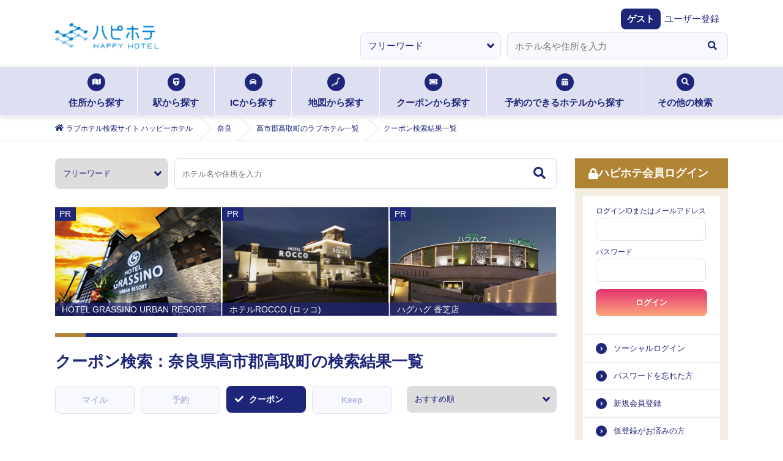

--- FILE ---
content_type: text/css
request_url: https://static.happyhotel.jp/_next/static/css/09cbc8a24e68e4cf.css
body_size: 1225
content:
.LoadingSpinnerContent_wraper__ZSDn0{padding:30px 0}.LoadingSpinnerContent_loader__QAA7_{position:relative;display:block;width:37px;height:50px;margin:0 auto;color:official;transform:translateZ(0)}.LoadingSpinnerContent_loader__QAA7_ div{transform-origin:20px 20px;animation:LoadingSpinnerContent_loader__QAA7_ 1.2s linear infinite}.LoadingSpinnerContent_loader__QAA7_ div:after{position:absolute;top:3px;left:17px;display:block;width:4px;height:10px;background:#3492eb;border-radius:20%;content:" "}.LoadingSpinnerContent_loader__QAA7_ div:first-child{transform:rotate(0deg);animation-delay:-1.1s}.LoadingSpinnerContent_loader__QAA7_ div:nth-child(2){transform:rotate(30deg);animation-delay:-1s}.LoadingSpinnerContent_loader__QAA7_ div:nth-child(3){transform:rotate(60deg);animation-delay:-.9s}.LoadingSpinnerContent_loader__QAA7_ div:nth-child(4){transform:rotate(90deg);animation-delay:-.8s}.LoadingSpinnerContent_loader__QAA7_ div:nth-child(5){transform:rotate(120deg);animation-delay:-.7s}.LoadingSpinnerContent_loader__QAA7_ div:nth-child(6){transform:rotate(150deg);animation-delay:-.6s}.LoadingSpinnerContent_loader__QAA7_ div:nth-child(7){transform:rotate(180deg);animation-delay:-.5s}.LoadingSpinnerContent_loader__QAA7_ div:nth-child(8){transform:rotate(210deg);animation-delay:-.4s}.LoadingSpinnerContent_loader__QAA7_ div:nth-child(9){transform:rotate(240deg);animation-delay:-.3s}.LoadingSpinnerContent_loader__QAA7_ div:nth-child(10){transform:rotate(270deg);animation-delay:-.2s}.LoadingSpinnerContent_loader__QAA7_ div:nth-child(11){transform:rotate(300deg);animation-delay:-.1s}.LoadingSpinnerContent_loader__QAA7_ div:nth-child(12){transform:rotate(330deg);animation-delay:0s}@keyframes LoadingSpinnerContent_loader__QAA7_{0%{opacity:1}to{opacity:0}}.LoadingSpinnerContent_description__VT2Nw{color:#aaa;font-size:16px;text-align:center}

--- FILE ---
content_type: text/css; charset=UTF-8
request_url: https://happyhotel.jp/assets/css/next/pc/search.css
body_size: 2879
content:
.pc_search_style_wrap .areaSearch_return {
	display: none;
}
.pc_search_style_wrap .areaSearch.inbox {
	margin-bottom: 0;
}
.pc_search_style_wrap .areaSearch.inbox .tit {
	margin-bottom: 24px;
}
.pc_search_style_wrap .areaSearch_detail.inbox .stit {
	border-top: none;
	border-left: 10px solid #1e2679;
	font-size: 2rem;
	line-height: 50px;
	margin-bottom: 30px;
	padding-left: 28px;
	position: relative;
}
.pc_search_style_wrap .areaSearch_detail.inbox .stit::before {
	content: "";
	background-color: #dedff0;
	height: 1px;
	position: absolute;
	top: -16px;
	left: -10px;
	width: calc(100% + 10px);
}
.pc_search_style_wrap .areaSearch_detail.inbox .stit.chk::before {
	content: none;
}
.pc_search_style_wrap .areaSearch_detail.inbox .stit::after {
	content: "";
	background-color: #af9732;
	height: 25px;
	position: absolute;
	top: 0;
	left: -10px;
	width: 10px;
}
.pc_search_style_wrap .areaSearch_list {
	margin: 0 -6px;
	overflow: hidden;
}
.pc_search_style_wrap .areaSearch_list > li {
	box-sizing: border-box;
	float: left;
	padding: 6px;
	width: 25%;
}
.pc_search_style_wrap .areaSearch_list > li a {
	background-color: #f8f9ff;
	border: 1px solid #dedff0;
	border-radius: 4px;
	display: block;
	line-height: 40px;
	position: absolute;
	top: 0;
	left: 0;
}
.pc_search_style_wrap .areaSearch_list.__detail > li, .pc_search_style_wrap .areaSearch_list.__ic > li, .pc_search_style_wrap .areaSearch_list.__detail.__popular > li {
	width: 50%;
}
.pc_search_style_wrap .areaSearch_list.__ic > li a {
	text-align-last: left;
	padding-left: 40px;
}
.pc_search_style_wrap .areaSearch_list.__ic.__chain > li a {
	padding-left: 13px;
}
.pc_search_style_wrap .areaSearch_list.__detail > li label {
	background-color: #f8f9ff;
	border: 1px solid #dedff0;
	border-radius: 8px;
	box-sizing: border-box;
	display: block;
	line-height: 40px;
	text-align: center;
	width: 100%;
}
.pc_search_style_wrap .areaSearch_list.__detail > li.strong label {
	background: linear-gradient(to bottom, #e1346f, #ffa57e);
	color: #fff;
}
.pc_search_style_wrap .areaSearch_list.__detail > li label::before {
	height: 20px;
	left: 18px;
	width: 20px;
}
.pc_search_style_wrap .areaSearch_list.__detail > li label::after {
	top: calc(50% - 4px);
	left: 22px;
}
.pc_search_style_wrap .areaSearch_list.__address > li a {
	background-image: url(../../../images/icon01.png);
	background-repeat: no-repeat;
	background-position: 13px center;
	background-size: 18px;
	padding-left: 40px;
	position: relative;
}
.pc_search_style_wrap .areaSearch_prlist {
	font-size: 1.4rem;
	margin: 0 -1px 25px;
	overflow: hidden;
	display: flex;
	flex-wrap: wrap;
}
.pc_search_style_wrap .areaSearch_prlist > li {
	width: 33.3333%;
	box-sizing: border-box;
	border-right: 1px solid #fff;
	border-bottom: 1px solid #fff;
}
.pc_search_style_wrap .areaSearch_prlist > li a {
	box-sizing: border-box;
	color: #fff;
	display: block;
	float: left;
	min-height: 128px;
	max-height: 178px;
	margin-bottom: 2px;
	padding: 0 1px;
	position: relative;
	width: 100%;
	overflow: hidden;
}
.pc_search_style_wrap .areaSearch_prlist > li a::after {
	background: linear-gradient(to bottom, rgba(0, 0, 0, 0), rgba(0, 0, 0, 0.1));
	content: '';
	height: 100%;
	position: absolute;
	top: 0;
	left: 0;
	width: 100%;
	z-index: 1;
}
.pc_search_style_wrap .areaSearch_prlist > li a img {
	width: 100%;
}
.pc_search_style_wrap .areaSearch_prlist > li .icon {
	background-color: #1e2779;
	display: inline-block;
	position: absolute;
	top: 0;
	left: 0;
	text-align: center;
	width: 2.5em;
	z-index: 2;
}
.pc_search_style_wrap .areaSearch_prlist > li .keep {
	background-color: #af8432;
	display: inline-block;
	position: absolute;
	top: 0;
	right: 0;
	text-align: center;
	width: 3em;
	z-index: 2;
}
.pc_search_style_wrap .areaSearch_prlist > li .txt {
	margin: auto;
	position: absolute;
	right: 0;
	bottom: 0;
	left: 0;
	z-index: 2;
	padding: 0 12px;
	background: rgba(30, 38, 121, 0.7);
}
.pc_search_style_wrap .areaSearch_detail {
	position: relative;
}
.pc_search_style_wrap .areaSearch_detail h4 {
	font-size: 1.8rem;
	font-weight: bold;
	margin: 40px 0 16px;
}
.pc_search_style_wrap .areaSearch_detail h4 span {
	background: #1e2679;
	display: inline-block;
	height: 16px;
	margin-right: 8px;
	position: relative;
	width: 16px;
}
.pc_search_style_wrap .areaSearch_detail h4 span::before, .pc_search_style_wrap .areaSearch_detail h4 span::after {
	background-color: #af8432;
	content: '';
	position: absolute;
	height: 8px;
	width: 8px;
}
.pc_search_style_wrap .areaSearch_detail h4 span::before {
	top: 0;
	left: 0;
}
.pc_search_style_wrap .areaSearch_detail h4 span::after {
	right: 0;
	bottom: 0;
}
.pc_search_style_wrap .areaSearch_detail_select {
	position: absolute;
	top: 18px;
	right: 0;
}
.pc_search_style_wrap .areaSearch_detail_select dl {
	overflow: hidden;
}
.pc_search_style_wrap .areaSearch_detail_select dt, .pc_search_style_wrap .areaSearch_detail_select dd {
	float: left;
}
.pc_search_style_wrap .areaSearch_detail_select dt {
	line-height: 44px;
	margin-right: 15px;
}
.pc_search_style_wrap .areaSearch_detail_select dd select {
	width: 245px;
}
.pc_search_style_wrap .areaSearch_list .chk {
	position: relative;
}
.pc_search_style_wrap .areaSearch_list.__detail {
	font-weight: bold;
	margin-bottom: 28px;
}
.pc_search_style_wrap .areaSearch_list .chk a {
	margin: 0 7px;
	padding-left: 40px;
	text-align-last: left;
	width: calc(100% - 82px);
}
.pc_search_style_wrap .areaSearch_list .chk a::before {
	background-color: #fff;
	border: 1px solid #dedff0;
	border-radius: 4px;
	box-sizing: border-box;
	content: "";
	display: block;
	height: 20px;
	margin: auto;
	position: absolute;
	top: 0;
	bottom: 0;
	left: 15px;
	width: 20px;
}
.pc_search_style_wrap .areaSearch_list.__chain .chk a::before {
	content: none;
}
.pc_search_style_wrap .areaSearch_list .chk a::after {
	content: "";
	display: block;
	transform: rotate(45deg);
	border: 1px solid #1e2679;
	border-top: 0;
	border-left: 0;
	width: 4px;
	height: 10px;
	position: absolute;
	top: 12px;
	left: 23px;
	opacity: 0;
}
.pc_search_style_wrap .areaSearch_list .chk input[type="checkbox"] {
	height: 40px;
	position: absolute;
	top: 0;
	left: 0;
	width: 40px;
	z-index: 99;
}
.pc_search_style_wrap .areaSearch_list .chk input[type="checkbox"]:checked + a::after {
	opacity: 1;
}
.pc_search_style_wrap .areaSearch_list.__city {
	margin: 0 -7px;
}
.pc_search_style_wrap .areaSearch_list.__city > li {
	box-sizing: border-box;
	height: 55px;
	line-height: 40px;
	padding: 0 7px 15px;
	width: 50%;
}
.pc_search_style_wrap .areaSearch_list.__city.__ic > li {
	width: 50%;
}
.pc_search_style_wrap .areaSearch_list.__city label {
	background-color: #f8f9ff;
	border: 1px solid #dedff0;
	border-radius: 8px;
	cursor: pointer;
	display: block;
	line-height: 38px;
	margin-left: 14px;
	padding-left: 45px;
	position: absolute;
	top: 0;
	left: 0;
	width: calc(100% - 59px);
}
.pc_search_style_wrap .areaSearch_list.__city.__c label {
	line-height: 40px;
	margin: 0 7px;
	padding-left: 40px;
	text-align-last: left;
	width: calc(100% - 54px);
}
.pc_search_style_wrap .areaSearch_list.__city.__c h3 {
	height: 50px;
	margin-left: 7px;
}
.pc_search_style_wrap .areaSearch_list.__city.__c h3 label {
	background: none;
	border: none;
	line-height: 50px;
	margin: 0;
}
.pc_search_style_wrap .areaSearch_list.__city.__c label::before {
	background-color: #fff;
	border: 1px solid #dedff0;
	border-radius: 4px;
	box-sizing: border-box;
	content: "";
	display: block;
	height: 20px;
	margin: auto;
	position: absolute;
	top: 0;
	bottom: 0;
	left: 15px;
	width: 20px;
}
.pc_search_style_wrap .areaSearch_list.__city.__c label::after {
	content: "";
	display: block;
	transform: rotate(45deg);
	border: 1px solid #1e2679;
	border-top: 0;
	border-left: 0;
	width: 4px;
	height: 10px;
	position: absolute;
	top: 12px;
	left: 23px;
	opacity: 0;
}
.pc_search_style_wrap .areaSearch_list.__city.__c h3 label::after {
	top: 18px;
	left: 23px;
}
.pc_search_style_wrap .areaSearch_list .num {
	font-size: 1.6rem;
	height: 16px;
	margin: auto;
	position: absolute;
	top: 0;
	right: 20px;
}
.pc_search_style_wrap .areaSearch_list .arrow {
	display: none;
}
.pc_search_style_wrap .areaSearch_list_btn {
	background-color: #f8f9ff;
	border: 1px solid #dedff0;
	border-right: none;
	border-left: none;
	justify-content: center;
	height: 0;
	margin: 30px auto;
	opacity: 0;
	overflow: hidden;
	padding: 0;
	transition-duration: .4s;
}
.pc_search_style_wrap .areaSearch_list_btn.show {
	display: flex;
	height: auto;
	opacity: 1;
	padding: 23px 0;
}
.pc_search_style_wrap .areaSearch_list_btn > li {
	float: left;
	margin: 0 8px;
	width: 320px;
}
.pc_search_style_wrap .areaSearch_list_btn > li.clearbtn {
	width: 150px;
}
.pc_search_style_wrap .areaSearch_list_btn.js-single > li {
	width: 33.3333%;
}
.pc_search_style_wrap .areaSearch_list_btn a {
	display: block;
	font-size: 1.5rem;
	font-weight: bold;
	line-height: 50px;
	position: relative;
	text-align: center;
}
.pc_search_style_wrap .areaSearch_list_btn > li.selectbtn a {
	font-size: 1.8rem;
}
.pc_search_style_wrap .areaSearch_list_btn .icon {
	height: 18px;
	margin: auto;
	position: absolute;
	top: 0;
	bottom: 0;
	left: 20px;
}
.pc_search_style_wrap .areaSearch_list_btn > li.city a {
	border-radius: 8px 0 0 8px;
}
.pc_search_style_wrap .areaSearch_list_btn > li.city .icon {
	height: 34px;
	width: 22px;
	left: 53px;
}
.pc_search_style_wrap .areaSearch_list_btn > li.station .icon {
	font-size: 2rem;
	height: 21px;
	left: 85px;
}
.pc_search_style_wrap .areaSearch_list_btn > li.ic a {
	border-radius: 0 8px 8px 0;
}
.pc_search_style_wrap .areaSearch_list_btn > li.ic .icon {
	font-size: 2rem;
	height: 21px;
	left: 85px;
}
.pc_search_style_wrap .stit_outer {
	position: relative;
}
.pc_search_style_wrap .areaSearch_list.__price, .pc_search_style_wrap .areaSearch_list.__review {
	margin-bottom: 40px;
}
.pc_search_style_wrap .areaSearch_list.__price > li, .pc_search_style_wrap .areaSearch_list.__review > li {
	width: 100%;
}
.pc_search_style_wrap .areaSearch_list.__price dl, .pc_search_style_wrap .areaSearch_list.__review dl {
	overflow: hidden;
}
.pc_search_style_wrap .areaSearch_list.__price dt, .pc_search_style_wrap .areaSearch_list.__review dt {
	float: left;
	font-weight: bold;
	line-height: 50px;
	width: 195px;
}
.pc_search_style_wrap .areaSearch_list.__price dd, .pc_search_style_wrap .areaSearch_list.__review dd {
	overflow: hidden;
}
.pc_search_style_wrap .areaSearch_list.__price dd li {
	float: left;
	position: relative;
	right: initial;
}
.pc_search_style_wrap .areaSearch_list.__review dd li {
	float: left;
	position: relative;
	right: initial;
}
.pc_search_style_wrap .areaSearch_list.__review .mini_ttl {
	display: block;
	float: left;
	width: 70px;
	height: 50px;
	line-height: 50px;
	font-weight: bold;
}
.pc_search_style_wrap .areaSearch_list.__price .switchbtn {
	position: relative;
	display: inline-flex;
	font-size: 0;
	margin-right: 20px;
}
.pc_search_style_wrap .areaSearch_list.__price .switchbtn [type=radio] {
	appearance: none;
	pointer-events: none;
	position: absolute;
	visibility: hidden;
}
.pc_search_style_wrap .areaSearch_list.__price .switchbtn [type=radio] + label {
	align-items: center;
	border: 1px solid #dedff0;
	border-radius: 0 8px 8px 0;
	color: #1e2679;
	cursor: pointer;
	display: flex;
	font-size: 1.5rem;
	font-weight: bold;
	height: 50px;
	justify-content: center;
	position: relative;
	transition: color .3s;
	width: 100px;
	z-index: 2;
}
.pc_search_style_wrap .areaSearch_list.__price .switchbtn [type=radio].switchbtn_left + label {
	border-right: none;
	border-radius: 8px 0 0 8px;
}
.pc_search_style_wrap .areaSearch_list.__price .switchbtn [type=radio]:checked + label {
	background: linear-gradient(to bottom, #555b9b, #1e2678);
	color: #fff;
}
.pc_search_style_wrap ​ .areaSearch_list.__price .switchbtn .active {
	background: linear-gradient(to bottom, #555b9b, #1e2678);
	display: block;
	height: 50px;
	position: absolute;
	top: 1px;
	left: 1px;
	transition: left .3s, border-radius .3s;
	width: 100px;
}
.pc_search_style_wrap .areaSearch_list.__price .switchbtn [type=radio].switchbtn_left:checked ~ .active {
	border-radius: 8px 0 0 8px;
	left: 1px;
}
.pc_search_style_wrap .areaSearch_list.__price .switchbtn [type=radio].switchbtn_right:checked ~ .active {
	border-radius: 0 8px 8px 0;
	left: 102px;
}
.pc_search_style_wrap .areaSearch_list.__price select {
	font-weight: bold;
	height: 50px;
	width: 160px;
}
.pc_search_style_wrap .areaSearch_list.__review select {
	font-weight: bold;
	height: 50px;
	width: 160px;
}
.pc_search_style_wrap .areaSearch_list.__price .yen {
	margin: 5px;
}
.pc_search_style_wrap .areaSearch_list.__review .yen {
	margin: 5px;
}
.pc_search_style_wrap .areaSearch_list.__review > li > dl > dd {
	min-height: 50px;
}
.pc_search_style_wrap .areaSearch_list.__review dd li {
	height: 50px;
	margin-bottom: 5px;
	width: 50%;
}
.pc_search_style_wrap .areaSearch.__detail .stit {
	margin: 40px 0 20px;
	position: relative;
	top: 0;
}
.pc_search_style_wrap .areaSearch.__detail .stit::after {
	background-color: #dedff0;
	content: '';
	height: 1px;
	position: absolute;
	top: -16px;
	left: -10px;
	width: calc(100% + 10px);
}
.pc_search_style_wrap .areaSearch_detailsearch {
	background-color: #f8f9ff;
	border: 1px solid #dedff0;
	border-right: none;
	border-left: none;
	font-weight: bold;
	overflow: hidden;
	padding: 14px 25px 14px 18px;
}
.pc_search_style_wrap .areaSearch_detailsearch_hit {
	float: left;
	line-height: 52px;
	width: 150px;
}
.pc_search_style_wrap .areaSearch_detailsearch_hit > span {
	color: #c60000;
	font-weight: bold;
}
.pc_search_style_wrap .areaSearch_detailsearch_area {
	border: 1px solid #dedff0;
	border-radius: 8px;
	float: left;
	margin-right: 15px;
	position: relative;
}
.pc_search_style_wrap .areaSearch_detailsearch_area > p {
	background-color: #fff;
	border-radius: 8px 0 0 8px;
	box-sizing: border-box;
	float: left;
	font-weight: normal;
	height: 48px;
	line-height: 48px;
	padding-left: 20px;
	width: 480px;
}
.pc_search_style_wrap .areaSearch_detailsearch_area > button {
	background: linear-gradient(to bottom, #555b9b, #1e2678);
	border-radius: 0 8px 8px 0;
	color: #fff;
	font-size: 1.5rem;
	font-weight: bold;
	height: 48px;
	position: absolute;
	top: 0;
	right: 0;
	width: 100px;
}
.pc_search_style_wrap .areaSearch_detailsearch_btn {
	overflow: hidden;
}
.pc_search_style_wrap .areaSearch_detailsearch_btn a {
	background: linear-gradient(to bottom, #555b9b, #1e2678);
	border-radius: 8px;
	color: #fff;
	display: block;
	line-height: 50px;
	position: relative;
	text-align: center;
	width: 130px;
}
.pc_search_style_wrap .areaSearch_detailsearch_btn a .icon {
	font-size: 1.6rem;
	height: 16px;
	margin: auto;
	position: absolute;
	top: 0;
	bottom: 0;
	left: 16px;
}
.pc_search_style_wrap .areaSearch_list_btn.js-fixed {
	margin-bottom: 0;
	position: fixed;
	bottom: 0;
	width: 820px;
}
.pc_search_style_wrap .areaSearch_list_btn.__c {
	display: none;
}
.pc_search_style_wrap .areaSearch_detail_topfix {
	box-sizing: border-box;
	height: 80px;
	padding-left: 28px;
}
.pc_search_style_wrap .areaSearch_detail_topfix p.txt {
	line-height: 80px;
}
.pc_search_style_wrap .areaSearch_detail_topfix .btn {
	height: 50px;
}
.pc_search_style_wrap .areaSearch_detail_topfix .btn a {
	border-radius: 8px;
	line-height: 50px;
	width: 180px;
}
.pc_search_style_wrap .areaSearch_detail_topfix .btn .icon {
	height: 15px;
	left: 17px;
}
.pc_search_style_wrap .mapAhead_inner {
	margin: 20px auto 0;
	position: relative;
	width: 1100px;
}
.pc_search_style_wrap .mapAhead_search {
	overflow: hidden;
	position: absolute;
	right: 0;
	bottom: -9px;
}
.pc_search_style_wrap .mapAhead_search li {
	float: left;
}
.pc_search_style_wrap .mapAhead_search input[type="text"] {
	font-size: 1.8rem;
	height: 50px;
	padding: 12px 45px;
	width: 327px;
}
.pc_search_style_wrap .mapAhead_search .input .icon {
	font-size: 2rem;
	position: absolute;
	top: 15px;
	left: 21px;
}
.pc_search_style_wrap .mapAhead_search button {
	background-color: #fff;
	border: 1px solid #dedff0;
	font-size: 2rem;
	border-left: none;
	border-radius: 0 8px 8px 0;
	box-sizing: border-box;
	color: #1e2679;
	display: block;
	padding: 13px 15px;
	position: absolute;
	top: 0;
	right: 0;
	height: 50px;
	width: 51px;
}
.pc_search_style_wrap .pcmap_pr, .pc_search_style_wrap .pcmap_hotellist > li {
	background-image: url(../../../images/map_icon01.png);
	background-repeat: no-repeat;
	background-size: 57px 55px;
}
.pc_search_style_wrap .non-adult {
	background-image: none !important;
}
.pc_search_style_wrap .pcmap_pr {
	background-position: right 30px center;
	box-sizing: border-box;
	border: 1px solid #dedff0;
	display: table;
	margin-bottom: 34px;
	overflow: hidden;
	width: 820px;
}
.pc_search_style_wrap .pcmap_pr_pic {
	display: table-cell;
	float: left;
	padding-right: 20px;
	position: relative;
	width: 224px;
}
.pc_search_style_wrap .pcmap_pr_pic img {
	vertical-align: bottom;
}
.pc_search_style_wrap .pcmap_pr_pic .icon {
	background-color: #1e2779;
	color: #fff;
	display: inline-block;
	font-size: 1.2rem;
	position: absolute;
	top: 0;
	left: 0;
	text-align: center;
	width: 2.5em;
	z-index: 2;
}
.pc_search_style_wrap .pcmap_pr_description {
	display: table-cell;
	overflow: hidden;
	vertical-align: middle;
}
.pc_search_style_wrap .pcmap_pr_name a {
	color: #af8432;
	display: block;
	font-size: 1.8rem;
	font-weight: bold;
	margin-bottom: 24px;
	width: 574px;
}
.pc_search_style_wrap .pcmap_pr_name a span {
	display: block;
	overflow: hidden;
	text-overflow: ellipsis;
	white-space: nowrap;
	width: 470px;
}
.pc_search_style_wrap .pcmap_pr_address {
	font-size: 1.3rem;
}
.pc_search_style_wrap .pcmap_pr_address .distance {
	background-color: #1e2679;
	border-radius: 8px;
	display: inline-block;
	color: #fff;
	line-height: 27px;
	margin-left: 17px;
	text-align: center;
	width: 84px;
}
.pc_search_style_wrap .pcmap_hotellist_distance {
	background-color: #1e2679;
	border-radius: 8px;
	display: inline-block;
	color: #fff;
	line-height: 27px;
	margin-left: 17px;
	text-align: center;
	width: 84px;
	margin: 0;
}
.pc_search_style_wrap .pcmap_hotellist {
	border-top: 1px solid #dedff0;
}
.pc_search_style_wrap .pcmap_hotellist > li {
	background-position: right center;
	border-bottom: 1px solid #dedff0;
	overflow: hidden;
	padding: 20px 0;
}
.pc_search_style_wrap .pcmap_hotellist_pic {
	border-radius: 6px;
	float: left;
	height: 90px;
	margin-right: 22px;
	width: 138px;
}
.pc_search_style_wrap .pcmap_hotellist_pic a:hover {
	opacity: .6;
}
.pc_search_style_wrap .pcmap_hotellist_pic img {
	vertical-align: bottom;
}
.pc_search_style_wrap .pcmap_hotellist_description {
	overflow: hidden;
}
.pc_search_style_wrap .pcmap_hotellist_name a {
	color: #af8432;
	display: inline-block;
	font-size: 2.2rem;
	font-weight: bold;
	line-height: 33px;
}
.pc_search_style_wrap .pcmap_hotellist_name .icon {
	color: #fff;
	display: inline-block;
	border-radius: 8px;
	font-size: 1.8rem;
	line-height: 33px;
	margin-right: 10px;
	text-align: center;
	vertical-align: top;
	width: 33px;
}
.pc_search_style_wrap .pcmap_hotellist_name .icon.__vacant {
	background-color: #0886d2;
}
.pc_search_style_wrap .pcmap_hotellist_name .icon.__keep {
	background-color: #AF8432;
}
.pc_search_style_wrap .pcmap_hotellist_name .icon.__full {
	background-color: #d2070f;
}
.pc_search_style_wrap .pcmap_hotellist_address {
	margin-bottom: 6px;
}
.pc_search_style_wrap .pcmap_hotellist_distance {
	font-size: 1.3rem;
}
.pc_search_style_wrap .pcmap_hotellist_hotelIcon {
	float: right;
	display: flex;
	margin-right: 70px;
}
.pc_search_style_wrap .pcmap_hotellist_hotelIcon > li {
	display: flex;
	height: 2rem;
	margin-right: 10px;
}
.pc_search_style_wrap .pcmap_hotellist_hotelIcon > li .icon {
	font-size: 2rem;
}
.pc_search_style_wrap .pcmap_hotellist_hotelIcon > li .pcmap_hotellist_hotelIcon_txt {
	display: block;
	font-size: 1.6rem;
	font-weight: bold;
	line-height: 2rem;
	margin-left: 5px;
}
.pc_search_style_wrap .pcmap_hotellist_reserve {
	color: #c60000;
}
.pc_search_style_wrap .pcmap_pintype {
	font-size: 1.2rem;
	font-weight: bold;
	margin-bottom: 23px;
	overflow: hidden;
}
.pc_search_style_wrap .pcmap_pintype > li {
	display: table;
	float: left;
	width: 25%;
}
.pc_search_style_wrap .pcmap_pintype > li .icon {
	display: table-cell;
	padding-right: 8px;
	position: relative;
	width: 40px;
}
.pc_search_style_wrap .pcmap_pintype > li .icon.__vacant {
	color: #2786d2;
}
.pc_search_style_wrap .pcmap_pintype > li .icon.__keep {
	color: #AF8432;
}
.pc_search_style_wrap .pcmap_pintype > li .icon.__full {
	color: #d2070f;
}
.pc_search_style_wrap .pcmap_pintype > li .icon .txt {
	position: absolute;
	top: 8px;
	left: 14px;
}
.pc_search_style_wrap .pcmap_pintype > li .txt {
	display: table-cell;
	vertical-align: middle;
}
.pc_search_style_wrap .searchResult_optionArea {
	margin-bottom: 15px;
}
.pc_search_style_wrap .searchResult_optionList > li a {
	border-radius: 8px;
	font-size: 1.4rem;
	line-height: 44px;
	margin-right: 10px;
	width: 130px;
}
.pc_search_style_wrap .searchResult_optionList > li a .icon {
	height: 14px;
	top: 0;
	bottom: 0;
	left: 14px;
}
.pc_search_style_wrap .searchResult_sort select {
	width: 245px;
}
.pc_search_style_wrap .common-pager {
	height: 40px;
	margin-bottom: 20px;
	overflow: hidden;
	position: relative;
}
.pc_search_style_wrap .common-pager.__btm {
	margin-bottom: 60px;
}
.pc_search_style_wrap .common-pager li {
	position: absolute;
}
.pc_search_style_wrap .common-pager > li a {
	border-radius: 8px;
	font-size: 1.6rem;
	margin: 0 3px;
}
.pc_search_style_wrap .common-pager > li a i {
	height: 16px;
}
.pc_search_style_wrap .common-pager > li.pages {
	right: 0;
	left: 0;
	margin: auto;
	width: 230px;
}
.pc_search_style_wrap .common-pager > li.pages > ul > li {
	float: left;
	position: relative;
}
.pc_search_style_wrap .common-pager > li.first, .pc_search_style_wrap .common-pager > li.prev, .pc_search_style_wrap .common-pager > li.next, .pc_search_style_wrap .common-pager > li.last {
	top: 0;
}
.pc_search_style_wrap .common-pager > li.first {
	left: 0;
}
.pc_search_style_wrap .common-pager > li.prev {
	left: 46px;
}
.pc_search_style_wrap .common-pager > li.last {
	right: 0;
}
.pc_search_style_wrap .common-pager > li.next {
	right: 46px;
}
.pc_search_style_wrap .searchResult_attention {
	margin-bottom: 15px;
	position: relative;
}
.pc_search_style_wrap .searchResult_attention p {
	text-align: right;
	padding-right: 15px;
}
.pc_search_style_wrap .searchResult_attention p .icon {
	margin: auto;
	position: absolute;
	height: 14px;
	top: 0;
	bottom: 0;
	right: 0;
}
.pc_search_style_wrap .areaSearch_addFavorite {
	background-color: #dedff0;
	padding: 15px;
	margin-top: 15px;
	margin-bottom: 15px;
	text-align: end;
}
.pc_search_style_wrap .areaSearch_addFavorite > .btn {
	display: flex;
	align-items: center;
	justify-content: end;
}
.pc_search_style_wrap .areaSearch_addFavorite > .btn span {
	font-weight: bold;
	margin-right: 15px;
	font-size: 1.3rem;
}
.pc_search_style_wrap .areaSearch_addFavorite > .btn a {
	display: flex;
	align-items: center;
	justify-content: center;
	border-radius: 8px;
	font-size: 1.4rem;
	height: 40px;
	width: 200px;
	background: #ffffff;
	color: #1e2679;
	font-weight: bold;
	text-align: center;
}
.pc_search_style_wrap .areaSearch_addFavorite > .btn a .icon {
	font-size: 1.5rem;
	height: 15px;
	margin-right: 8px;
}


--- FILE ---
content_type: text/css; charset=UTF-8
request_url: https://happyhotel.jp/assets/css/next/sp/reservedform.css
body_size: 367
content:
.sp_reservedform_style_wrap .errorTxt, .sp_reservedform_style_wrap p.errorTxt {
	font-size: 1.4rem;
	padding-left: 18px;
}
.sp_reservedform_style_wrap .errorTxt .icon, .sp_reservedform_style_wrap p.errorTxt .icon {
	font-size: 1.6rem;
	height: 16px;
}
.sp_reservedform_style_wrap .reservedProgress {
	margin-top: 10px;
	margin-right: 8px;
	margin-left: 18px;
	padding-top: 6px;
}
.sp_reservedform_style_wrap .reservedProgress > li {
	box-sizing: border-box;
	padding-right: 10px;
	width: 33.333%;
}
.sp_reservedform_style_wrap .reservedProgress > li::after {
	height: 3px;
	top: 31px;
	left: calc(100% - 10px);
	width: 10px;
}
.sp_reservedform_style_wrap .reservedProgress > li dt {
	border-radius: 4px;
	font-size: 1rem;
	height: 15px;
	line-height: 15px;
	text-align: center;
	top: -6px;
	width: 50px;
}
.sp_reservedform_style_wrap .reservedProgress > li dd {
	border-radius: 4px;
	height: 62px;
	line-height: 1.4;
	padding: 15px 10px 10px;
}
.sp_reservedform_style_wrap .reservedTopError {
	margin-top: 16px;
	margin-left: 18px;
	margin-right: 18px;
}
.sp_reservedform_style_wrap .reservedTopError_txt {
	font-size: 1.4rem;
	margin-bottom: 8px;
	padding-left: 22px;
}
.sp_reservedform_style_wrap .reservedTopError_txt i {
	font-size: 1.5rem;
	height: 15px;
}
.sp_reservedform_style_wrap .reservedTopError_list {
	font-size: 1.2rem;
	margin-bottom: 35px;
}
.sp_reservedform_style_wrap .reservedTopError_list > li {
	padding-left: 10px;
}
.sp_reservedform_style_wrap .reservedTopError_list > li:last-child {
	margin-bottom: 0;
}
.sp_reservedform_style_wrap .reservedPlan input, .sp_reservedform_style_wrap .reservedPlan select {
	height: 40px;
	margin-bottom: 5px;
}
.sp_reservedform_style_wrap .template .reservedPlan p.txt {
	margin-right: 0;
	margin-left: 0;
}
.sp_reservedform_style_wrap .reservedPlan select.short {
	width: 55px;
}
.sp_reservedform_style_wrap .reservedPlan select.short-min {
	min-width: 70px;
}
.sp_reservedform_style_wrap .reservedPlan select.min {
	width: 60px;
}
.sp_reservedform_style_wrap .reservedPlan select.midium {
	width: 95px;
}
.sp_reservedform_style_wrap .reservedPlan > li {
	margin-bottom: 2.3em;
}
.sp_reservedform_style_wrap .reservedPlan > li:last-child {
	margin-bottom: 0;
}
.sp_reservedform_style_wrap .reservedPlan dt {
	font-size: 1.8rem;
}
.sp_reservedform_style_wrap .reservedPlan.__pat01 dt, .sp_reservedform_style_wrap .reservedPlan.__pat02 dt {
	font-size: 1.4rem;
	margin-bottom: 8px;
}
.sp_reservedform_style_wrap .reservedPlan.__pat01 dd {
	font-size: 1.4rem;
	line-height: 1.4;
}
.sp_reservedform_style_wrap .reservedPlan.__pat02 dd {
	font-size: 1.4rem;
	line-height: 1.4;
}
.sp_reservedform_style_wrap .reservedPlan.__pat02 dd .template_radio {
	margin-right: 0;
	margin-left: 0;
}
.sp_reservedform_style_wrap .template .reservedPlan.__pat02 dd li.txt {
	margin: 0 5px 0 0;
}
.sp_reservedform_style_wrap .reservedPlan dt .icon {
	height: 6px;
	margin-right: 4px;
	width: 6px;
	margin-bottom: .14em;
}
.sp_reservedform_style_wrap .reservedPlan dt .icon::before, .sp_reservedform_style_wrap .reservedPlan dt .icon::after {
	height: 3px;
	width: 3px;
}
.sp_reservedform_style_wrap .reservedPlan.__pat02 > li.address > dl > dd li {
	margin-bottom: 10px;
}
.sp_reservedform_style_wrap .reservedPlan.__pat02 > li.address > dl > dd dt {
	margin-bottom: 5px;
}
.sp_reservedform_style_wrap .reservedPlan.__pat02 > li.address > dl > dd dd {
	overflow: hidden;
}
.sp_reservedform_style_wrap .reservedPlan.__pat02 > li.address > dl > dd dd .template_btn {
	display: inline-block;
	margin: 0 0 0 6px;
}
.sp_reservedform_style_wrap .reservedPlan.__pat02 > li.address > dl > dd dt span.required {
	margin-left: 5px;
}
.sp_reservedform_style_wrap .template_btn.__prev a {
	font-size: 1.4rem;
	height: 50px;
	line-height: 50px;
}
.sp_reservedform_style_wrap .template_btn.__next a {
	font-size: 1.4rem;
	height: 50px;
	line-height: 50px;
}
.sp_reservedform_style_wrap .template_btn.__next a .arrow, .sp_reservedform_style_wrap .template_btn.__next a .icon {
	font-size: 1.4rem;
	height: 15px;
	right: 18px;
}
.sp_reservedform_style_wrap .template_btn.__next a .tel {
	font-size: 1.4rem;
	height: 15px;
	left: 18px;
}
.sp_reservedform_style_wrap .template_btn a .tel {
	font-size: 1.4rem;
	height: 15px;
	left: 18px;
}
.sp_reservedform_style_wrap .template_btn.__next a .icon {
	right: 23px;
}
.sp_reservedform_style_wrap .reserved_cancelBtn {
	margin: 0 18px 18px;
	overflow: hidden;
}
.sp_reservedform_style_wrap .reserved_cancelBtn a {
	border-radius: 4px;
	font-size: 1.4rem;
	height: 40px;
	line-height: 40px;
	width: 100%;
}
.sp_reservedform_style_wrap .reserved_dlbtn {
	margin: 0 18px 10px;
}
.sp_reservedform_style_wrap .reserved_dlbtn .template_btn {
	font-size: 1.4rem;
	height: 50px;
	line-height: 50px;
}
.sp_reservedform_style_wrap p.reservedPlan_plus {
	border-radius: 4px;
	font-size: 1.4rem;
	height: 40px;
	line-height: 40px;
	width: 100%;
}
.sp_reservedform_style_wrap .reservedPlan_plus .icon {
	font-size: 1.8rem;
	height: 24px;
	line-height: 24px;
	left: 15px;
}
.sp_reservedform_style_wrap .reserved_cardtab {
	border-top: 1px solid #dedff0;
	padding: 12px 18px;
}
.sp_reservedform_style_wrap .reserved_cardtab > li:first-child a {
	border-radius: 4px 0 0 4px;
}
.sp_reservedform_style_wrap .reserved_cardtab > li a {
	height: 50px;
	line-height: 50px;
}
.sp_reservedform_style_wrap .reserved_cardtab > li a .icon {
	font-size: 1.6rem;
	height: 16px;
	left: 15px;
}
.sp_reservedform_style_wrap .requiredHead h3 {
	width: 100%;
}
.sp_reservedform_style_wrap .guest_rsv_txt {
	font-size: 1.4rem !important;
}
.sp_reservedform_style_wrap .reservedPlan_price li dl dt {
	max-width: 78%;
	margin-right: 5px;
}
.sp_reservedform_style_wrap .large {
	font-size: 1.4rem;
}
.sp_reservedform_style_wrap .keepCompleteMessage {
	font-size: 1.5rem;
}
.sp_reservedform_style_wrap .template .reserved_telbtnArea .telbtnArea {
	width: 50%;
	font-size: 1.4rem;
}
.sp_reservedform_style_wrap .template .reserved_telbtnArea .telbtnArea a {
	border-radius: 4px;
}


--- FILE ---
content_type: text/javascript
request_url: https://static.happyhotel.jp/_next/static/chunks/pages/search/coupon/pref/%5Bpref_id%5D/cities/%5Bjis_code%5D-5c763fcb986921a6.js
body_size: 9460
content:
(self.webpackChunk_N_E=self.webpackChunk_N_E||[]).push([[4732],{9523:(e,r,s)=>{(window.__NEXT_P=window.__NEXT_P||[]).push(["/search/coupon/pref/[pref_id]/cities/[jis_code]",function(){return s(93041)}])},22801:(e,r,s)=>{"use strict";s.d(r,{$r:()=>n,TZ:()=>a,_g:()=>i,ki:()=>t});var a="lat",t="lon",n="last_visit",i="pref_id"},39996:(e,r,s)=>{"use strict";s.d(r,{A:()=>u});var a=s(42969),t=s(45794);s(14232);var n=s(80761),i=s(39188),c=s(61441),o=s(75678),l=s(37876);function d(e,r){var s=Object.keys(e);if(Object.getOwnPropertySymbols){var a=Object.getOwnPropertySymbols(e);r&&(a=a.filter(function(r){return Object.getOwnPropertyDescriptor(e,r).enumerable})),s.push.apply(s,a)}return s}function p(e){for(var r=1;r<arguments.length;r++){var s=null!=arguments[r]?arguments[r]:{};r%2?d(Object(s),!0).forEach(function(r){(0,a.A)(e,r,s[r])}):Object.getOwnPropertyDescriptors?Object.defineProperties(e,Object.getOwnPropertyDescriptors(s)):d(Object(s)).forEach(function(r){Object.defineProperty(e,r,Object.getOwnPropertyDescriptor(s,r))})}return e}let u=function(e){var r=e.image_pc,s=e.imgSrc,a=e.text,d=e.link_external,u=e.hotelId,_=e.chainId,h=e.sponsorCode,f=e.advertisingPageKind,j=void 0===f?"0":f,v=(0,n.lq)(),m=(0,c.U)().isLargeScreen,x=s;m&&r&&(x=r);var g=["hotel_id","sponsor_code","advertising_page_kind"],y=["page","group_id","mile_search","coupon_search","reserve_search","sponsor_code","advertising_page_kind","sort","keep_search","chain_id","group_id"],A=function(e){return Object.fromEntries(Object.entries(v.searchParams).filter(function(r){var s=(0,t.A)(r,1)[0];return e.includes(s)}))},O=function(e,r,s){if(e){var a=A(g);v.push({pathname:"/hotels/[hotel_id]",query:p({hotel_id:e,sponsor_code:s,advertising_page_kind:j},a)})}else if(r){var t=A(y);v.push({pathname:"/search/chain/group/[group_id]",query:p({group_id:r,sponsor_code:s,advertising_page_kind:j},t)})}};return(0,l.jsx)("li",{children:(0,l.jsxs)(i.A,p(p({},(0,o.ZK)(d)),{},{onClick:function(e){d||e.preventDefault(),O(u,_,h)},children:[(0,l.jsx)("span",{className:"icon",children:"PR"}),(0,l.jsx)("img",{src:x,alt:a}),(0,l.jsx)("span",{className:"txt",children:a})]}))})}},51656:e=>{e.exports={wraper:"LoadingSpinnerContent_wraper__ZSDn0",loader:"LoadingSpinnerContent_loader__QAA7_",description:"LoadingSpinnerContent_description__VT2Nw"}},70193:(e,r,s)=>{"use strict";s.d(r,{A:()=>i}),s(14232);var a=s(51656),t=s.n(a),n=s(37876);let i=function(e){var r=e.description;return(0,n.jsxs)("div",{className:t().wraper,children:[(0,n.jsxs)("div",{className:t().loader,children:[(0,n.jsx)("div",{}),(0,n.jsx)("div",{}),(0,n.jsx)("div",{}),(0,n.jsx)("div",{}),(0,n.jsx)("div",{}),(0,n.jsx)("div",{}),(0,n.jsx)("div",{}),(0,n.jsx)("div",{}),(0,n.jsx)("div",{}),(0,n.jsx)("div",{}),(0,n.jsx)("div",{}),(0,n.jsx)("div",{})]}),r&&(0,n.jsx)("div",{className:t().description,children:r})]})}},73265:(e,r,s)=>{"use strict";s.d(r,{c:()=>o});var a=s(14232),t=s(80761),n=s(75678),i=s(22801),c=s(61441),o=function(e){var r=(0,c.U)().isSmallScreen,s=(0,t.lq)().query.pref_id;(0,a.useEffect)(function(){r&&(s?(0,n.ZB)(i._g,s):e&&(0,n.ZB)(i._g,"".concat(e)))},[r,s,e])}},85377:(e,r,s)=>{"use strict";s.d(r,{e:()=>t});var a=s(80761),t=function(){var e,r=(0,a.lq)();if("1"!==r.searchParams.page)return"";var s=null!=r&&r.asPath?null==r||null==(e=r.asPath)?void 0:e.replaceAll(/\?page=1|&page=1/g,""):"";return"".concat(r.originUrl).concat(s)}},93041:(e,r,s)=>{"use strict";s.r(r),s.d(r,{__N_SSP:()=>J,default:()=>ee}),s(14232);var a=s(70236),t=s(77328),n=s.n(t),i=s(15039),c=s.n(i),o=s(49051),l=s(97747),d=s(71513),p=s(15752),u=s(59860),_=s(68962),h=s(42969),f=s(69190),j=s(39996),v=s(94654),m=s(37876);function x(e,r){var s=Object.keys(e);if(Object.getOwnPropertySymbols){var a=Object.getOwnPropertySymbols(e);r&&(a=a.filter(function(r){return Object.getOwnPropertyDescriptor(e,r).enumerable})),s.push.apply(s,a)}return s}let g=function(){var e=(0,f.P)("SearchCouponPrefCities").pageData.adsResult;return(0,m.jsx)("ul",{className:"areaSearch_prlist",children:e.map(function(e,r){return(0,m.jsx)(j.A,function(e){for(var r=1;r<arguments.length;r++){var s=null!=arguments[r]?arguments[r]:{};r%2?x(Object(s),!0).forEach(function(r){(0,h.A)(e,r,s[r])}):Object.getOwnPropertyDescriptors?Object.defineProperties(e,Object.getOwnPropertyDescriptors(s)):x(Object(s)).forEach(function(r){Object.defineProperty(e,r,Object.getOwnPropertyDescriptor(s,r))})}return e}({advertisingPageKind:v.M5},e),r)})})};var y=s(80761),A=s(74365),O=function(e){var r=e.payload;return{type:A.Q.UPDATE_SEARCH_MODE,payload:r}},b={api:s(77212).A,LOADING_ACTION:A.Q.REQUEST_HOTEL_LIST_LOADING,SUCCESS_ACTION:A.Q.REQUEST_HOTEL_LIST_SUCCESS,ERROR_ACTION:A.Q.REQUEST_HOTEL_LIST_ERROR},C=function(e){var r=e.payload;return{type:A.Q.UPDATE_PAGINATION_DATA,payload:r}},P=s(88681),S=s(42541);let N=function(){var e=(0,y.lq)().query.jis_code;return(0,m.jsxs)("div",{className:"searchResult_optionArea",children:[(0,m.jsx)(S.A,{page:"SearchCouponPrefCities",additionalData:{area_id:e},actions:{requestHotelListAction:b,updateSearchMode:O,updatePaginationInfo:C}}),(0,m.jsx)(P.A,{page:"SearchCouponPrefCities"})]})};var w=s(39188),E=s(67750);let D=function(){var e=(0,y.lq)().query,r=e.pref_id,s=e.jis_code,a=(0,f.P)("SearchCouponPrefCities").pageData.basicHotelQty;return(0,m.jsxs)("div",{className:"common-change_outer",children:[(0,m.jsxs)("p",{className:"common-hit",children:[(0,m.jsxs)("span",{children:[void 0===a?0:a,"件"]}),"ヒット"]}),(0,m.jsxs)("ul",{className:"common-changeList",children:[(0,m.jsx)("li",{className:"area",children:(0,m.jsx)(w.A,{href:"".concat(E.b.KODAWARI_ADDRESS,"?pref_id=").concat(encodeURIComponent(r)),children:"地域変更"})}),(0,m.jsx)("li",{className:"condition",children:(0,m.jsxs)(w.A,{href:"".concat(E.b.KODAWARI,"?pref_id=").concat(encodeURIComponent(r),"&jis_code=").concat(encodeURIComponent(s),"&").concat(v.yK),children:[(0,m.jsx)("span",{className:"icon",children:(0,m.jsx)("i",{className:"fas fa-search"})}),"条件変更"]})})]})]})};var I=s(20573),R=s(73674),T=s(57208);let k=function(e){var r=e.subClass,s=(0,y.lq)().query.sort,a=(0,f.P)("SearchCouponPrefCities").searchModeReducer,t=a.mileMode,n=a.couponMode,i=a.reserveMode,o=(0,y.lq)().query.jis_code,l=(0,I.W)(b).execute;return(0,m.jsx)("ul",{className:c()("common-pager",r),children:(0,m.jsx)(R.A,{pageReducer:"SearchCouponPrefCities",onPageChange:{fn:function(e){var r=e.pageNum,a=e.cbSuccess;if(o){var c=(0,T.gj)(r),d=c.offset;l({data:{area_id:o,count:c.count,offset:d,sort:s,mile_search:t,coupon_search:n,reserve_search:i},cbSuccess:function(){a(),(0,T.eG)({isSmooth:!0})}})}},updatePageAction:C}})})};var q=s(6219);let L=function(e){var r=e.isFavorite,s=e.hotelId,a=e.rank,t=e.site;return(0,m.jsx)(q.A,{isFavorite:r,hotelId:s,rank:a,site:t,isTextBtn:!0})};var H=s(49344),U=s(11496);let Q=function(){var e=(0,f.P)("SearchCouponPrefCities"),r=e.pageData,s=r.basicHotels,a=r.prHotels,t=e.pagination.currentPage;return(0,m.jsxs)("ul",{className:"common-hotelList",children:[1===t?(0,T.qb)(void 0===a?[]:a,s).map(function(e,r){return(0,m.jsx)(H.A,{page:"SearchCouponPrefCities",isPrHotel:e.isPrHotel,item:e,favoriteBtn:(0,m.jsx)(L,{isFavorite:e.isFavorite,hotelId:e.id,rank:e.rank,site:e.site}),sponsorCode:null==e?void 0:e.sponsorCode,advertisingPageKind:v.$T},r)}):s.map(function(e,r){return(0,m.jsx)(U.A,{page:"SearchCouponPrefCities",item:e,favoriteBtn:(0,m.jsx)(L,{isFavorite:e.isFavorite,hotelId:e.id,rank:e.rank,site:e.site})},r)}),(0,m.jsx)(k,{subClass:"__btm"}),(0,m.jsx)(D,{})]})};var F=s(94873),K=["isLoadingHotelList"];let M=function(){var e=(0,y.lq)(),r=(0,f.P)("SearchCouponPrefCities").pageData,s=r.isLoadingHotelList,a=(0,u.A)(r,K),t=(0,T.AO)(e.query,a),n=t.cities,i=t.prefectures;return(0,m.jsx)("div",{className:"main_btm_left",children:(0,m.jsxs)("div",{className:"searchResultWrap",children:[(0,m.jsx)(_.A,{}),(0,m.jsx)(g,{}),(0,m.jsxs)("section",{className:"inbox",children:[(0,m.jsxs)("h2",{className:"tit",children:["クーポン検索：",i,n,"の検索結果一覧"]}),(0,F.A)({isLoading:s})((0,m.jsxs)(m.Fragment,{children:[(0,m.jsx)(N,{}),(0,m.jsx)(k,{}),(0,m.jsx)(Q,{})]}))]})]})})};var W=s(3519),B=s(81866),Z=s(15033),G=s(44633);function X(e){var r,s,a=e.masterData.cityName,t=e.router.query,n=t.pref_id,i=t.jis_code;return[{label:"ラブホテル検索サイト ハッピーホテル",href:E.b.HOME},{label:null==(r=G.dH[n||13])?void 0:r.nameKana,href:"".concat(E.b.CITYNAME(null==(s=G.dH[n||13])?void 0:s.name))},{label:"".concat(a||G.TS[i],"のラブホテル一覧"),href:E.b.SEARCH_COUPON_PREF(n)},{label:"クーポン検索結果一覧",href:"#"}]}var $=s(85377);let V=function(e){var r=e.styleWrapClassNames,s=(0,$.e)();return(0,m.jsxs)(m.Fragment,{children:[s&&(0,m.jsx)(n(),{children:(0,m.jsx)("link",{rel:"canonical",href:s})}),(0,m.jsxs)("header",{className:c()(r),children:[(0,m.jsx)(l.A,{}),(0,m.jsx)(o.A,{isShowNewsInfo:!1,showKvSearch:"pc-only"}),(0,m.jsx)(d.A,{}),(0,m.jsx)(p.A,{page:"SearchCouponPrefCities",dataSource:X,subClass:"-pc"})]}),(0,m.jsx)("main",{className:c().apply(void 0,["main","bgWhite"].concat((0,a.A)(r))),children:(0,m.jsxs)("div",{className:"main_btm",children:[(0,m.jsx)(M,{}),(0,m.jsx)(Z.A,{})]})}),(0,m.jsx)(p.A,{page:"SearchCouponPrefCities",dataSource:X,subClass:"-sp",styleWrapClassNames:r}),(0,m.jsxs)("footer",{className:c()(r),children:[(0,m.jsx)(W.A,{}),(0,m.jsx)(B.A,{})]})]})};var Y=["reset_style_wrap","common_style_wrap","style_wrap","search_style_wrap","detail_style_wrap","sp_style_wrap","sp_search_style_wrap","sp_detail_style_wrap","sp_prefecture_style_wrap","pc_style_wrap","pc_search_style_wrap","pc_detail_style_wrap"],z=s(73265),J=!0;let ee=function(){var e=(0,y.lq)().query.pref_id;return(0,z.c)(e),(0,m.jsx)(V,{styleWrapClassNames:Y})}},94873:(e,r,s)=>{"use strict";s.d(r,{A:()=>n}),s(14232);var a=s(70193),t=s(37876);let n=function(e){var r=e.isLoading,s=void 0!==r&&r;return function(e){return s?(0,t.jsx)(a.A,{description:"データを呼び出しています"}):e}}}},e=>{e.O(0,[5201,4490,8342,8035,5526,5486,716,636,6593,8792],()=>e(e.s=9523)),_N_E=e.O()}]);

--- FILE ---
content_type: text/javascript
request_url: https://static.happyhotel.jp/_next/static/chunks/5486-731006b093512c5e.js
body_size: 30443
content:
(self.webpackChunk_N_E=self.webpackChunk_N_E||[]).push([[5486],{6219:(e,s,t)=>{"use strict";t.d(s,{A:()=>h}),t(14232);var r=t(37876);let a=function(){return(0,r.jsxs)("li",{className:"touch",children:[(0,r.jsx)("span",{className:"icon",children:(0,r.jsx)("img",{src:"/assets/images/logo04.png",alt:""})}),"マイル"]})};var n=t(42969),l=t(39188),c=t(75678);function i(e,s){var t=Object.keys(e);if(Object.getOwnPropertySymbols){var r=Object.getOwnPropertySymbols(e);s&&(r=r.filter(function(s){return Object.getOwnPropertyDescriptor(e,s).enumerable})),t.push.apply(t,r)}return t}function o(e){for(var s=1;s<arguments.length;s++){var t=null!=arguments[s]?arguments[s]:{};s%2?i(Object(t),!0).forEach(function(s){(0,n.A)(e,s,t[s])}):Object.getOwnPropertyDescriptors?Object.defineProperties(e,Object.getOwnPropertyDescriptors(t)):i(Object(t)).forEach(function(s){Object.defineProperty(e,s,Object.getOwnPropertyDescriptor(t,s))})}return e}let d=function(e){var s=e.site,t=e.hotelId,a=RegExp("ホテナビ");return(0,r.jsx)(r.Fragment,{children:(null==s?void 0:s.length)&&(null==s?void 0:s.length)>0&&s.map(function(e,n){var i,d=(i=null==e?void 0:e.text,a.test(i));return(0,r.jsx)("li",{className:"link_o",children:(0,r.jsxs)(l.A,o(o({},(0,c.gr)(t,null==e?void 0:e.url)),{},{children:[(0,r.jsx)("span",{className:"icon",children:(0,r.jsx)("i",{className:"fas fa-external-link-alt"})}),(null==s?void 0:s.length)==1&&"ホテル公式サイトへ",(null==s?void 0:s.length)>1&&!d&&"公式サイト",(null==s?void 0:s.length)>1&&d&&"ホテナビ"]}))},n)})})};var m=t(16619);let h=function(e){var s=e.isFavorite,t=e.hotelId,n=e.rank,l=e.isMyPageHotelList,c=e.site,i=e.reloadUrl,o=e.isTextBtn,h=e.hotelName;return(0,r.jsxs)(r.Fragment,{children:[null!=c&&c.length&&(null==c?void 0:c.length)>0?(0,r.jsxs)(r.Fragment,{children:[(0,r.jsx)(d,{site:c,hotelId:t}),"3"===n&&(0,r.jsx)(a,{})]}):"3"===n&&(0,r.jsx)(r.Fragment,{children:(0,r.jsx)(a,{})}),(0,r.jsx)(m.A,{isFavorite:s,hotelId:t,isMyPageHotelList:l,className:"favorite",reloadUrl:i,isTextBtn:o,hotelName:h})]})}},10940:e=>{e.exports={wrapper:"Slider_wrapper__5Ma60"}},11496:(e,s,t)=>{"use strict";t.d(s,{A:()=>V}),t(14232);var r=t(42969),a=t(15039),n=t.n(a),l=t(75678),c=t(37876);let i=function(e){var s=e.update,t=e.upTime,r=e.title;return(0,c.jsxs)(c.Fragment,{children:[(0,c.jsx)("span",{className:"icon",children:r}),(0,c.jsxs)("span",{className:"time",children:[s&&(0,l.Yq)(+s,"MM/DD "),(0,c.jsx)("strong",{children:t&&(0,l.fU)(t)})]})]})};var o=t(39188),d=t(67750);let m=function(){var e=d.b.LOGIN_MY_PAGE(encodeURIComponent(d.b.HOME));return(0,c.jsx)("span",{className:"icon",children:(0,c.jsxs)(o.A,{href:e,children:["空満情報をみる",(0,c.jsx)("span",{className:"arrow",children:(0,c.jsx)("i",{className:"fas fa-angle-right"})})]})})};var h=t(28870),u=t(80916);let p=function(e){var s=e.name,t=e.update,r=e.upTime,a=e.empty,l=e.is18plus,o=e.hotelId,d=(0,u.r)().isLoggedIn;return(0,c.jsxs)("h3",{className:n()("common-hotelList_name",{"no-left":!a,"no-right":!l}),children:[1===a?(0,c.jsx)(i,{update:t,upTime:r,title:"空"}):null,2===a?(0,c.jsx)(i,{update:t,upTime:r,title:"満"}):null,d||3!==a?null:(0,c.jsx)(m,{}),(0,c.jsx)(h.A,{name:s,hotelId:o}),l&&(0,c.jsx)("span",{className:"caution",children:(0,c.jsx)("img",{src:"/assets/images/map_icon01.png",alt:""})})]})};var x=t(70236),j=t(88468);let f=function(e){var s=e.hotelImg,t=e.rooms,r=[{image:s,name:""}].concat((0,x.A)(t));return r.length<1?(0,c.jsx)(c.Fragment,{}):(0,c.jsx)("div",{className:"common-hotelList_picture_wrap",children:(0,c.jsx)(j.A,{className:"common-hotelList_picture",spaceBetween:0,slidesPerView:1,loop:!0,navigation:!0,autoplay:{delay:5e3},children:null==r?void 0:r.map(function(e,s){return(0,c.jsx)(j.q,{children:(0,c.jsx)("div",{className:"_frame",children:(0,c.jsx)("img",{src:e.image,alt:e.name})})},s)})})})},g=function(e){var s=e.address,t=e.hotelId;return(0,c.jsxs)("p",{className:"common-hotelList_address",children:[(0,c.jsx)("span",{className:"icon",children:(0,c.jsx)("i",{className:"fas fa-map-marker-alt"})}),(0,c.jsx)(o.A,{href:d.b.HOTEL_DETAIL_ACCESS(t),children:(0,c.jsx)("span",{className:"txt",children:s})})]})},v=function(e){var s=e.rootIcText;return(0,c.jsxs)("p",{className:"common-hotelList_car",children:[(0,c.jsx)("span",{className:"icon",children:(0,c.jsx)("i",{className:"fas fa-car"})}),(0,c.jsx)("span",{className:"txt",children:s})]})};var N=t(57208),_=t(74603);let b=function(e){var s=e.kuchikomiAvgStr,t=e.hotelId,r=e.kuchikomiAllCount,a=(0,N.Hh)(s).stars,n=(0,_.y)(r,t).kuchikomiLink;return s?0===r?(0,c.jsx)("div",{className:"common-hotelList_rating",children:(0,c.jsxs)("div",{className:"_line",children:[(0,c.jsx)("p",{className:"icon",children:(0,c.jsx)("i",{className:"fas fa-comment-dots"})}),(0,c.jsx)("p",{className:"score",children:(0,c.jsx)(o.A,{href:"#!",children:"-"})}),(0,c.jsx)("p",{className:"starArea",children:(0,c.jsx)(o.A,{href:n,children:"クチコミを投稿する"})})]})}):(0,c.jsxs)("div",{className:"common-hotelList_rating",children:[(0,c.jsxs)("div",{className:"_line",children:[(0,c.jsx)("p",{className:"icon",children:(0,c.jsx)("i",{className:"fas fa-comment-dots"})}),(0,c.jsx)("p",{className:"score",children:(0,c.jsx)(o.A,{href:n,children:null!=s?s:0})}),(0,c.jsx)("p",{className:"starArea",children:(0,c.jsxs)(o.A,{href:n,children:[(0,x.A)(Array(null==a?void 0:a.staredPoints)).map(function(e,s){return(0,c.jsx)("i",{className:"fas fa-star"},s)}),(0,x.A)(Array(null==a?void 0:a.halfStaredPoints)).map(function(e,s){return(0,c.jsx)("i",{className:"fas fa-star-half-alt"},s)}),(0,x.A)(Array(null==a?void 0:a.unstaredPoints)).map(function(e,s){return(0,c.jsx)("i",{className:"far fa-star",style:{fontWeight:400}},s)})]})})]}),(0,c.jsx)("div",{className:"_line",children:(0,c.jsxs)("div",{className:"_count_area",children:[(0,c.jsx)("span",{className:"_num",children:(0,l.nm)(r)}),(0,c.jsx)("span",{className:"_unit",children:"件"})]})})]}):(0,c.jsx)("div",{className:"common-hotelList_rating disabled",children:(0,c.jsxs)("div",{className:"_line",children:[(0,c.jsx)("p",{className:"icon",children:(0,c.jsx)("i",{className:"fas fa-comment-dots"})}),(0,c.jsx)("p",{className:"score",children:(0,c.jsx)(o.A,{href:"#!",children:"-"})}),(0,c.jsx)("p",{className:"starArea",children:(0,c.jsx)(o.A,{href:"#!",children:"クチコミできません"})})]})})},O=function(e){var s=e.rootStationText;return(0,c.jsxs)("p",{className:"common-hotelList_walk",children:[(0,c.jsx)("span",{className:"icon",children:(0,c.jsx)("i",{className:"fas fa-walking"})}),(0,c.jsx)("span",{className:"txt",children:s})]})},y=function(e){var s=e.kuchikomiAvgStr,t=e.kuchikomiAllCount,r=e.address,a=e.rootIcText,n=e.rootStationText,l=e.favoriteBtn,i=e.hotelId;return(0,c.jsxs)("div",{className:"common-hotelList_description_sp",children:[(0,c.jsx)(b,{kuchikomiAvgStr:s,kuchikomiAllCount:t,hotelId:i}),(0,c.jsx)(g,{address:r,hotelId:i}),(0,c.jsx)(O,{rootStationText:n}),(0,c.jsx)(v,{rootIcText:a}),(0,c.jsx)("ul",{className:"common-hotelList_status",children:l})]})},P=function(e){var s=e.rest,t=e.charge;return t||s?(0,c.jsx)("li",{className:"single",children:(0,c.jsxs)("dl",{children:[(0,c.jsx)("dt",{children:"料金"}),(0,c.jsxs)("dd",{children:[s||t,(0,c.jsx)("span",{})]})]})}):null},A=function(e){var s,t=e.reserveFlag,r=e.roomCharges,a=e.hotelChargeText;return(0,c.jsxs)(c.Fragment,{children:[t&&(null==a?void 0:a.rest)&&(0,c.jsx)("li",{className:"rest",children:(0,c.jsxs)("dl",{children:[(0,c.jsx)("dt",{children:"休憩"}),(0,c.jsxs)("dd",{children:[null==a||null==(s=a.rest)?void 0:s.replace("［休憩予約］",""),(0,c.jsx)("span",{})]})]})}),!t&&(0,c.jsx)("li",{className:"rest",children:(0,c.jsxs)("dl",{children:[(0,c.jsx)("dt",{children:"休憩"}),(0,c.jsxs)("dd",{children:[r.rest,(0,c.jsx)("span",{})]})]})})]})},L=function(e){var s,t=e.reserveFlag,r=e.roomCharges,a=e.hotelChargeText;return(0,c.jsxs)(c.Fragment,{children:[t&&(null==a?void 0:a.stay)&&(0,c.jsx)("li",{className:"lodging",children:(0,c.jsxs)("dl",{children:[(0,c.jsx)("dt",{children:"宿泊"}),(0,c.jsxs)("dd",{children:[null==a||null==(s=a.stay)?void 0:s.replace("［宿泊予約］",""),(0,c.jsx)("span",{})]})]})}),!t&&(0,c.jsx)("li",{className:"lodging",children:(0,c.jsxs)("dl",{children:[(0,c.jsx)("dt",{children:"宿泊"}),(0,c.jsxs)("dd",{children:[r.stay,(0,c.jsx)("span",{})]})]})})]})},T=function(e){var s=e.roomCharges,t=e.hotelChargeText,r=e.reserveFlag;return(0,c.jsx)("ul",{className:"common-hotelList_price",children:r||s.stay?(0,c.jsxs)(c.Fragment,{children:[(0,c.jsx)(A,{reserveFlag:r,roomCharges:s,hotelChargeText:t}),(0,c.jsx)(L,{reserveFlag:r,roomCharges:s,hotelChargeText:t})]}):(0,c.jsx)(P,{rest:s.rest,charge:s.charge})})},E=function(e){var s=e.kuchikomiAvgStr,t=e.kuchikomiAllCount,r=e.address,a=e.hotelImg,n=e.rooms,l=e.rootIcText,i=e.rootStationText,o=e.roomCharges,d=e.favoriteBtn,m=e.hotelId,h=e.hotelChargeText,u=e.reserveFlag;return(0,c.jsxs)("div",{className:"common-hotelList_mid",children:[(0,c.jsx)(f,{rooms:n,hotelImg:a}),(0,c.jsxs)("div",{className:"common-hotelList_description",children:[(0,c.jsx)(y,{kuchikomiAvgStr:s,kuchikomiAllCount:t,address:r,rootIcText:l,rootStationText:i,favoriteBtn:d,hotelId:m}),(0,c.jsx)(T,{roomCharges:o,hotelChargeText:h,reserveFlag:u})]})]})},I=function(e){var s=e.pr,t=e.message;return(0,c.jsxs)(c.Fragment,{children:[(0,c.jsx)("p",{className:"common-hotelList_lead",children:(0,l.om)(s)}),(0,c.jsx)("p",{className:"common-hotelList_txt",children:(0,l.M7)(null==t?void 0:t.replace(/<br>/g,""))})]})},k=function(e){var s=e.rsvFlag,t=e.couponFlag,r=e.hotelId,a=e.keepFlag,l=function(){};return 0===t&&(l=function(e){e.preventDefault()}),(0,c.jsxs)("ul",{className:"common-hotelList_btn",children:[(0,c.jsx)("li",{className:"reserved",children:(0,c.jsxs)(o.A,{href:d.b.RESERVE_HOTEL(r),className:n()({disabled:0===s}),children:[(0,c.jsx)("span",{className:"icon",children:(0,c.jsx)("i",{className:"fas fa-calendar-alt"})}),"予約"]})}),(0,c.jsx)("li",{className:"coupon",children:(0,c.jsxs)(o.A,{href:d.b.HOTEL_DETAIL_COUPONS(r),className:n()({disabled:0===t}),onClick:l,prefetch:!0,children:[(0,c.jsx)("span",{className:"icon",children:(0,c.jsx)("i",{className:"fas fa-ticket-alt"})}),"クーポン"]})}),a?(0,c.jsx)("li",{className:"keep",children:(0,c.jsxs)("a",{href:d.b.HOTEL_DETAIL_ROOMS(r),children:[(0,c.jsx)("span",{className:"icon",children:(0,c.jsx)("img",{src:"/assets/images/hh_logo_w.svg",alt:""})}),"ハピホテ",(0,c.jsx)("span",{className:"keep_alp keep_font",children:"Keep"})]})}):(0,c.jsx)("li",{className:"gallery",children:(0,c.jsxs)(o.A,{href:d.b.HOTEL_DETAIL_ROOMS(r),prefetch:!0,children:[(0,c.jsx)("span",{className:"icon",children:(0,c.jsx)("i",{className:"fas fa-images"})}),"ギャラリー"]})})]})};var w=t(65024),S=t(98549);function C(e,s){var t=Object.keys(e);if(Object.getOwnPropertySymbols){var r=Object.getOwnPropertySymbols(e);s&&(r=r.filter(function(s){return Object.getOwnPropertyDescriptor(e,s).enumerable})),t.push.apply(t,r)}return t}function D(e){for(var s=1;s<arguments.length;s++){var t=null!=arguments[s]?arguments[s]:{};s%2?C(Object(t),!0).forEach(function(s){(0,r.A)(e,s,t[s])}):Object.getOwnPropertyDescriptors?Object.defineProperties(e,Object.getOwnPropertyDescriptors(t)):C(Object(t)).forEach(function(s){Object.defineProperty(e,s,Object.getOwnPropertyDescriptor(t,s))})}return e}let F=function(e){var s=e.hotelInfo,t=e.favoriteBtn,r=e.reserveFlag,a=e.page,l=e.isMyPageHotelList,i=2===s.empty,o=1===s.empty;return(0,c.jsxs)("li",{className:n()({"memberLow __full":i},{"member __full __vacantFixed":o},{"member __vacant":!i&&!o},{hotel_spc:!l&&"3"===s.rank},{hotel_std:!l&&"2"===s.rank}),children:[(0,c.jsx)(p,D(D({},s),{},{name:s.name,update:s.update,upTime:s.upTime,empty:s.empty,is18plus:s.is18plus,hotelId:s.id})),(0,c.jsx)(E,{hotelImg:s.hotelImg,kuchikomiAvgStr:s.kuchikomiAvgStr,kuchikomiAllCount:s.kuchikomiAllCount,address:s.address,rooms:s.rooms,rootIcText:s.rootIcText,rootStationText:s.rootStationText,roomCharges:s.roomCharges,favoriteBtn:t,hotelId:s.id,hotelChargeText:s.hotelChargeText,reserveFlag:r}),(0,c.jsx)(I,{pr:s.pr,message:s.message}),(0,c.jsx)(k,{couponFlag:s.couponFlag,rsvFlag:s.rsvFlag,hotelId:s.id,keepFlag:s.keepFlag}),(0,c.jsx)(w.A,{hotelId:s.id,plans:null==s?void 0:s.plans}),a&&(0,c.jsx)(S.A,{page:a,coupon:null==s?void 0:s.coupon,hotelId:s.id})]})},R=function(e){var s=e.pr,t=e.message;return(0,c.jsxs)(c.Fragment,{children:[(0,c.jsx)("p",{className:"common-hotelList_lead",children:(0,l.om)(s)}),(0,c.jsx)("p",{className:"common-hotelList_txt",children:(0,l.M7)(null==t?void 0:t.replace(/<br>/g,""))})]})},M=function(e){var s=e.address,t=e.hotelId,r=e.rootIcText,a=e.rootStationText;return(0,c.jsxs)(c.Fragment,{children:[(0,c.jsxs)("p",{className:"common-hotelList_address",children:[(0,c.jsx)("span",{className:"icon",children:(0,c.jsx)("i",{className:"fas fa-map-marker-alt"})}),(0,c.jsx)(o.A,{href:d.b.HOTEL_DETAIL_ACCESS(t),children:(0,c.jsx)("span",{className:"txt",children:s})})]}),r?(0,c.jsxs)("p",{className:"common-hotelList_car",children:[(0,c.jsx)("span",{className:"icon",children:(0,c.jsx)("i",{className:"fas fa-car"})}),(0,c.jsx)("span",{className:"txt",children:r})]}):(0,c.jsx)(c.Fragment,{}),a?(0,c.jsxs)("p",{className:"common-hotelList_walk",children:[(0,c.jsx)("span",{className:"icon",children:(0,c.jsx)("i",{className:"fas fa-walking"})}),(0,c.jsx)("span",{className:"txt",children:a})]}):(0,c.jsx)(c.Fragment,{})]})},H=function(e){var s=e.update,t=e.upTime,r=e.title;return(0,c.jsxs)(c.Fragment,{children:[(0,c.jsx)("span",{className:"icon",children:r}),(0,c.jsxs)("span",{className:"time",children:[s&&(0,l.Yq)(+s,"MM/DD "),(0,c.jsx)("strong",{children:t&&(0,l.fU)(t)})]})]})},B=function(){var e=d.b.LOGIN_MY_PAGE(encodeURIComponent(d.b.HOME));return(0,c.jsx)("span",{className:"icon",children:(0,c.jsxs)(o.A,{href:e,children:["空満情報をみる",(0,c.jsx)("span",{className:"arrow",children:(0,c.jsx)("i",{className:"fas fa-angle-right"})})]})})},q=function(e){var s=e.hotelInfo,t=e.favoriteBtn,r=e.page,a=e.is18plus,l=(0,u.r)().isLoggedIn,i=2===s.empty,m=1===s.empty,h=3===s.empty;return(0,c.jsxs)("li",{className:n()({"memberLow __full hotel_light":i},{"memberLow __full __vacantFixed hotel_light":m},{"member __vacant hotel_light":h}),children:[(0,c.jsxs)("h3",{className:n()("common-hotelList_name",{"no-left":!s.empty,"no-right":!s.is18plus}),children:[m?(0,c.jsx)(H,{update:s.update,upTime:s.upTime,title:"空"}):null,i?(0,c.jsx)(H,{update:s.update,upTime:s.upTime,title:"満"}):null,!l&&h?(0,c.jsx)(B,{}):null,(0,c.jsx)(o.A,{href:d.b.HOTEL_DETAIL(s.id),children:s.name}),a&&(0,c.jsx)("span",{className:"caution",children:(0,c.jsx)("img",{src:"/assets/images/map_icon01.png",alt:"icon"})})]}),(0,c.jsxs)("ul",{className:"common-hotelList_freedd",children:[(0,c.jsx)(M,{address:s.address,hotelId:s.id,rootIcText:s.rootIcText,rootStationText:s.rootStationText}),t]}),(0,c.jsx)(R,{pr:s.pr,message:s.message}),(0,c.jsx)(w.A,{hotelId:s.id,plans:null==s?void 0:s.plans}),r&&(0,c.jsx)(S.A,{page:r,coupon:null==s?void 0:s.coupon,hotelId:s.id})]})},U=function(e){var s=e.name,t=e.address,r=e.rootIcText,a=e.rootStationText,n=e.hotelId,l=e.page,i=e.hotelInfo;return(0,c.jsxs)("li",{className:"general hotel_non",children:[(0,c.jsx)("h3",{className:"common-hotelList_name",children:(0,c.jsx)(o.A,{href:d.b.HOTEL_DETAIL(n),children:s})}),(0,c.jsxs)("ul",{className:"common-hotelList_freedd",children:[(0,c.jsxs)("li",{className:"common-hotelList_address",children:[(0,c.jsx)("span",{className:"icon",children:(0,c.jsx)("i",{className:"fas fa-map-marker-alt"})}),(0,c.jsx)("span",{className:"txt",children:(0,c.jsx)(o.A,{href:d.b.HOTEL_DETAIL_ACCESS(n),children:t})})]}),r?(0,c.jsxs)("li",{className:"common-hotelList_car",children:[(0,c.jsx)("span",{className:"icon",children:(0,c.jsx)("i",{className:"fas fa-car"})}),(0,c.jsx)("span",{className:"txt",children:r})]}):(0,c.jsx)(c.Fragment,{}),a?(0,c.jsxs)("li",{className:"common-hotelList_walk",children:[(0,c.jsx)("span",{className:"icon",children:(0,c.jsx)("i",{className:"fas fa-walking"})}),(0,c.jsx)("span",{className:"txt",children:a})]}):(0,c.jsx)(c.Fragment,{})]}),(0,c.jsx)(w.A,{hotelId:i.id,plans:null==i?void 0:i.plans}),l&&(0,c.jsx)(S.A,{page:l,coupon:null==i?void 0:i.coupon,hotelId:i.id})]})},V=function(e){var s=e.page,t=e.item,r=e.favoriteBtn,a=e.reserveFlag,n=e.isMyPageHotelList;return"0"===t.rank?(0,c.jsx)(U,{name:t.name,address:t.address,rootIcText:t.rootIcText,rootStationText:t.rootStationText,hotelId:t.id,page:s,hotelInfo:t}):"1"===t.rank?(0,c.jsx)(q,{hotelInfo:t,favoriteBtn:r,page:s,is18plus:t.is18plus}):(0,c.jsx)(F,{hotelInfo:t,favoriteBtn:r,reserveFlag:a,page:s,isMyPageHotelList:void 0!==n&&n})}},15752:(e,s,t)=>{"use strict";t.d(s,{A:()=>h});var r=t(70236);t(14232);var a=t(15039),n=t.n(a),l=t(80761),c=t(69190),i=t(39188),o=t(57208),d=t(87560),m=t(37876);let h=function(e){var s=e.page,t=e.dataSource,a=e.subClass,h=e.breadcrumbTail,u=e.styleWrapClassNames,p=(0,l.lq)(),x=(0,d.As)().redirectUrl,j=p.query,f=j.word,g=j.freeword,v=(0,c.P)(s).pageData,N=(0,o.AO)(p.query,v),_=N.areas,b=N.cities,O=N.designatedCityName,y=N.prefectures,P=N.routes,A=N.stations,L=N.ics,T=N.points,E=N.chains,I=N.amenity;return(0,m.jsx)("div",{className:n().apply(void 0,["breadcrumb",a].concat((0,r.A)(void 0===u?[]:u))),children:(0,m.jsx)("ol",{itemScope:!0,itemType:"http://schema.org/BreadcrumbList",children:t({masterData:{areaName:_,cityName:b,designatedCityName:O,prefName:y,routeName:P,stationName:A,icName:L,pointName:T,chainName:E,word:f,freeword:g,amenityName:I,breadcrumbTail:h},router:p}).map(function(e,s){return(null==e?void 0:e.label)&&(0,m.jsxs)("li",{itemProp:"itemListElement",itemScope:!0,itemType:"http://schema.org/ListItem",children:[e.href&&"#"!==e.href?(0,m.jsxs)(i.A,{itemProp:"item",href:e.href,onClick:function(e){return 0===s&&(e.preventDefault(),p.push(x)),!1},children:[0===s&&(0,m.jsx)("span",{className:"icon",children:(0,m.jsx)("i",{className:"fas fa-home"})}),(0,m.jsx)("span",{itemProp:"name",children:e.label})]}):(0,m.jsx)("span",{children:(0,m.jsx)("span",{itemProp:"name",children:e.label})}),(0,m.jsx)("meta",{itemProp:"position",content:"".concat(s+1)})]},s)})})})}},16619:(e,s,t)=>{"use strict";t.d(s,{A:()=>v});var r=t(14232),a=t(15039),n=t.n(a),l=t(32446),c=t(80916),i=t(42969),o=t(5955),d=t(60035),m=t(30936);function h(e,s){var t=Object.keys(e);if(Object.getOwnPropertySymbols){var r=Object.getOwnPropertySymbols(e);s&&(r=r.filter(function(s){return Object.getOwnPropertyDescriptor(e,s).enumerable})),t.push.apply(t,r)}return t}function u(e){for(var s=1;s<arguments.length;s++){var t=null!=arguments[s]?arguments[s]:{};s%2?h(Object(t),!0).forEach(function(s){(0,i.A)(e,s,t[s])}):Object.getOwnPropertyDescriptors?Object.defineProperties(e,Object.getOwnPropertyDescriptors(t)):h(Object(t)).forEach(function(s){Object.defineProperty(e,s,Object.getOwnPropertyDescriptor(t,s))})}return e}var p=function(e){var s;return o.E.call(u(u({},e),{},{url:d.z.REQUEST_ADD_HOTEL,baseURL:null!=(s=null==e?void 0:e.baseURL)?s:(0,m.$_)({}),method:"POST",resPreprocessor:{schema:{}}}))};function x(e,s){var t=Object.keys(e);if(Object.getOwnPropertySymbols){var r=Object.getOwnPropertySymbols(e);s&&(r=r.filter(function(s){return Object.getOwnPropertyDescriptor(e,s).enumerable})),t.push.apply(t,r)}return t}function j(e){for(var s=1;s<arguments.length;s++){var t=null!=arguments[s]?arguments[s]:{};s%2?x(Object(t),!0).forEach(function(s){(0,i.A)(e,s,t[s])}):Object.getOwnPropertyDescriptors?Object.defineProperties(e,Object.getOwnPropertyDescriptors(t)):x(Object(t)).forEach(function(s){Object.defineProperty(e,s,Object.getOwnPropertyDescriptor(t,s))})}return e}var f=t(67750),g=t(37876);let v=function(e){var s=e.isFavorite,t=e.hotelId,a=e.className,i=e.isMyPageHotelList,m=e.reloadUrl,h=e.isTextBtn,u=e.hotelName,x=e.modalCb,v=(0,c.r)().isLoggedIn,N=(0,r.useState)(!1),_=N[0],b=N[1],O=(0,r.useState)(s),y=O[0],P=O[1];(0,r.useEffect)(function(){P(s)},[s]);var A=function(e){var s=e||t;if(v)(b(!0),y)?o.E.call(j(j({},{data:{hotel_id:s,type:0},cbSuccess:function(){b(!1),P(!1),i&&m&&window.open(m,"_self")},cbError:function(e){var s,t=e.error,r=null==t||null==(s=t.data)||null==(s=s.errorInfo)||null==(s=s.data)||null==(s=s.results)||null==(s=s.error)?void 0:s.message;(0,l.oR)(r),b(!1)}}),{},{url:d.z.REQUEST_DEL_HOTEL,method:"POST",resPreprocessor:{schema:{}}})):p({data:{hotel_id:["".concat(s)]},cbSuccess:function(){b(!1),P(!0)},cbError:function(e){var s,t=e.error,r=null==t||null==(s=t.data)||null==(s=s.errorInfo)||null==(s=s.data)||null==(s=s.results)||null==(s=s.error)?void 0:s.message;(0,l.oR)(r),b(!1)}});else{var r,a=null==(r=window)?void 0:r.location.href;window.open(f.b.LOGIN_MY_PAGE(encodeURIComponent(a)),"_self")}};return(0,g.jsx)("li",{className:"".concat(a," ").concat(n()({"js-on":y,"text-btn":h})),children:(0,g.jsxs)("a",{href:"#",onClick:function(e){e.preventDefault(),x?x(t,A,u):A()},children:[_?(0,g.jsx)("i",{className:"fas fa-spinner fa-spin"}):!h&&(0,g.jsx)("i",{className:"fas fa-heart"}),h&&!_&&(0,g.jsxs)("span",{className:"_text",children:[(0,g.jsx)("span",{className:"icon",children:(0,g.jsx)("i",{className:"fas fa-heart"})}),y?"お気に入りホテル登録済":"お気に入りホテルに登録"]})]})})}},28870:(e,s,t)=>{"use strict";t.d(s,{A:()=>c}),t(14232);var r=t(39188),a=t(67750),n=t(61300),l=t(37876);let c=function(e){var s=e.name,t=e.hotelId,c=e.sponsorCode,i=e.advertisingPageKind,o="sponsor_code=".concat(c,"&advertising_page_kind=").concat(i);return(0,l.jsx)(r.A,{href:"".concat(a.b.HOTEL_DETAIL(t)).concat(c?"?".concat((0,n.Vl)(o)):""),prefetch:!0,className:"common-hotelList_name__text",children:s})}},60035:(e,s,t)=>{"use strict";t.d(s,{z:()=>a});var r="MyHotel",a={REQUEST_MY_HOTEL_LIST:"".concat(r,"/HotelList"),REQUEST_ADD_HOTEL:"".concat(r,"/AddHotel"),REQUEST_DEL_HOTEL:"".concat(r,"/DelHotel"),REQUEST_My_HOTEL_COUPON_LIST:"".concat(r,"/CouponList")}},65024:(e,s,t)=>{"use strict";t.d(s,{A:()=>i}),t(14232);var r=t(15039),a=t.n(r),n=t(67750),l=t(61300),c=t(37876);let i=function(e){var s=e.plans,t=e.hotelId,r=e.sponsorCode,i=e.advertisingPageKind,o="sponsor_code=".concat(r,"&advertising_page_kind=").concat(i);return(0,c.jsx)(c.Fragment,{children:null!=s&&s.length?(0,c.jsx)("ul",{className:"hoteldetail_reservedPlan_list __min",children:null==s?void 0:s.map(function(e){return(0,c.jsxs)("li",{children:[(0,c.jsxs)("div",{className:"titarea",children:[(0,c.jsx)("p",{className:a()((null==e?void 0:e.type)==="休憩"?"titarea_rest":"titarea_lodging"),children:null==e?void 0:e.type}),(0,c.jsx)("h4",{children:null==e?void 0:e.name})]}),(0,c.jsxs)("div",{className:"description_outer",children:[(0,c.jsx)("div",{className:"description",children:(0,c.jsx)("div",{className:"description_txt",children:(0,c.jsxs)("ul",{children:[(0,c.jsx)("li",{className:"description_txt_description",children:(0,c.jsx)("ul",{children:(null==e?void 0:e.bonusMile)===0?(0,c.jsx)("li",{className:"description_txt_mile zero_mile",children:(0,c.jsxs)("dl",{children:[(0,c.jsx)("dt",{children:"ボーナスマイル"}),(0,c.jsxs)("dd",{children:[(0,c.jsx)("span",{className:"num",children:null==e?void 0:e.bonusMile}),"マイル"]})]})}):(0,c.jsx)("li",{className:"description_txt_mile",children:(0,c.jsxs)("dl",{children:[(0,c.jsx)("dt",{children:"ボーナスマイル"}),(0,c.jsxs)("dd",{children:[(0,c.jsx)("span",{className:"num",children:null==e?void 0:e.bonusMile}),"マイル"]})]})})})}),(0,c.jsx)("li",{className:"description_txt_price",children:(0,c.jsx)("span",{className:"yen",children:null==e?void 0:e.chargeText})}),(0,c.jsx)("li",{className:"description_txt_person",children:null==e?void 0:e.peopleText})]})})}),(0,c.jsx)("p",{className:"btn",children:(0,c.jsxs)("a",{href:"".concat(n.b.RESERVE_HOTEL_PLAN(t,null==e?void 0:e.id)).concat(r?"?".concat((0,l.Vl)(o)):""),children:["詳細",(0,c.jsx)("span",{className:"arrow",children:(0,c.jsx)("i",{className:"fas fa-angle-right"})})]})})]})]},null==e?void 0:e.id)})}):null})}},73674:(e,s,t)=>{"use strict";t.d(s,{A:()=>y});var r=t(42969),a=t(14232),n=t(69190),l=t(39188),c={opacity:.5},i=t(37876);let o=function(e){var s=e.requestByPage,t=e.pageReducer,r=1===(0,n.P)(t).pagination.currentPage;return(0,i.jsx)("li",{className:"first",children:(0,i.jsx)(l.A,{href:"",onClick:function(e){e.preventDefault(),r||s(1)},style:r?c:{},children:(0,i.jsx)("i",{className:"fas fa-angle-double-left"})})})},d=function(e){var s=e.requestByPage,t=e.pageReducer,r=(0,n.P)(t).pagination.currentPage,a=1===r,o=function(){a||s(r-1)};return(0,i.jsx)("li",{className:"prev",children:(0,i.jsx)(l.A,{href:"",onClick:function(e){e.preventDefault(),o()},style:a?c:{},children:(0,i.jsx)("i",{className:"fas fa-chevron-left"})})})};var m=t(70236),h=t(15039),u=t.n(h);let p=function(e){var s=e.totalPage,t=e.requestByPage,r=e.pageReducer,a=(0,n.P)(r).pagination.currentPage,c=s<=3,o=[a-1,a,a+1];1!==a||c||(o=[1,2,3]),a!==s||c||(o=[s-2,s-1,s]),c&&(o=(0,m.A)(Array(s)).map(function(e,s){return s+1}));var d=function(e){e!==a&&t(e)};return(0,i.jsx)(i.Fragment,{children:o.map(function(e){return(0,i.jsx)("li",{className:"pages -sp",children:(0,i.jsx)(l.A,{className:u()({current:e===a}),href:"",onClick:function(s){s.preventDefault(),d(e)},children:e})},e)})})},x=function(e){var s=e.totalPage,t=e.requestByPage,r=e.pageReducer,a=(0,n.P)(r).pagination.currentPage,c=s<=5,o=[a-2,a-1,a,a+1,a+2];[1,2].includes(a)&&!c&&(o=[1,2,3,4,5]),[s-1,s].includes(a)&&!c&&(o=[s-4,s-3,s-2,s-1,s]),c&&(o=(0,m.A)(Array(s)).map(function(e,s){return s+1}));var d=function(e){e!==a&&t(e)};return(0,i.jsx)("li",{className:"pages -pc",children:(0,i.jsx)("ul",{children:o.map(function(e){return(0,i.jsx)("li",{children:(0,i.jsx)(l.A,{href:"",className:u()({current:e===a}),onClick:function(s){s.preventDefault(),d(e)},children:e})},e)})})})},j=function(e){var s=e.totalPage,t=e.requestByPage,r=e.pageReducer,a=(0,n.P)(r).pagination.currentPage,o=a===s,d=function(){o||t(a+1)};return(0,i.jsx)("li",{className:"next",children:(0,i.jsx)(l.A,{href:"",onClick:function(e){e.preventDefault(),d()},style:o?c:{},children:(0,i.jsx)("i",{className:"fas fa-chevron-right"})})})},f=function(e){var s=e.totalPage,t=e.requestByPage,r=e.pageReducer,a=(0,n.P)(r).pagination.currentPage===s;return(0,i.jsx)("li",{className:"last",children:(0,i.jsx)(l.A,{href:"",onClick:function(e){e.preventDefault(),a||t(s)},style:a?c:{},children:(0,i.jsx)("i",{className:"fas fa-angle-double-right"})})})};var g=t(31777),v=t(80761),N=t(88713),_=t(75678);function b(e,s){var t=Object.keys(e);if(Object.getOwnPropertySymbols){var r=Object.getOwnPropertySymbols(e);s&&(r=r.filter(function(s){return Object.getOwnPropertyDescriptor(e,s).enumerable})),t.push.apply(t,r)}return t}function O(e){for(var s=1;s<arguments.length;s++){var t=null!=arguments[s]?arguments[s]:{};s%2?b(Object(t),!0).forEach(function(s){(0,r.A)(e,s,t[s])}):Object.getOwnPropertyDescriptors?Object.defineProperties(e,Object.getOwnPropertyDescriptors(t)):b(Object(t)).forEach(function(s){Object.defineProperty(e,s,Object.getOwnPropertyDescriptor(t,s))})}return e}let y=function(e){var s,t,r=e.pageReducer,l=e.onPageChange.updatePageAction,c=e.numPerPage,m=e.isCouponList,h=(0,v.lq)(),u=(0,n.P)(r).pageData,b=u.basicHotelQty,y=void 0===b?0:b,P=u.myHotelCouponQty,A=void 0===P?0:P,L=0===y?1:Math.ceil(y/(c||N.Ik)),T=0===A?1:Math.ceil(A/(c||N.N$)),E=(0,n.P)(r).searchModeReducer||{},I=E.mileMode,k=E.couponMode,w=E.reserveMode,S=function(e){var s,t,r,a,n=O(O({},h.searchParams),{},{mile_search:I,coupon_search:k,reserve_search:w});window.open((s=e,t=O({},n),delete t.page,delete t[""],r=(0,_.h)(t),a="",1===s&&r&&(a="?".concat(r)),s>1&&r&&(a="?page=".concat(s,"&").concat(r)),s>1&&!r&&(a="?page=".concat(s)),"".concat(window.location.pathname).concat(a)),"_self")};return s=(0,g.wA)(),t=(0,v.lq)().query.page,(0,a.useEffect)(function(){t&&s(l({payload:{currentPage:parseInt(t,N.l8.DEC)}}))},[s,t]),L>1||T>1?(0,i.jsxs)(i.Fragment,{children:[(0,i.jsx)(o,{pageReducer:r,requestByPage:S}),(0,i.jsx)(d,{pageReducer:r,requestByPage:S}),(0,i.jsx)(p,{pageReducer:r,totalPage:m?T:L,requestByPage:S}),(0,i.jsx)(x,{pageReducer:r,totalPage:m?T:L,requestByPage:S}),(0,i.jsx)(j,{pageReducer:r,totalPage:m?T:L,requestByPage:S}),(0,i.jsx)(f,{pageReducer:r,totalPage:m?T:L,requestByPage:S})]}):null}},74603:(e,s,t)=>{"use strict";t.d(s,{y:()=>m});var r=t(14232),a=t(80916),n=t(94654),l=t(67750),c=t(61300),i=l.b.LOGIN_MY_PAGE,o=l.b.HOTEL_DETAIL_REVIEW,d=l.b.HOTEL_REVIEW_FORM;function m(e,s,t,l){var m=(0,r.useState)(""),h=m[0],u=m[1],p=(0,a.r)().isLoggedIn,x="sponsor_code=".concat(t,"&advertising_page_kind=").concat(l),j="".concat(o(s)).concat(t?"?".concat((0,c.Vl)(x)):""),f=i(encodeURIComponent(d(s)));return(0,r.useEffect)(function(){var t,r=null==(t=window)||null==(t=t.location)?void 0:t.pathname.includes(n.vR);p?p&&r?u(d(s)):p&&!r&&(e>0?u(j):u(d(s))):e>0?u(j):u(f)},[p,s]),{kuchikomiLink:h}}},88468:(e,s,t)=>{"use strict";t.d(s,{A:()=>x,q:()=>c.qr});var r=t(42969),a=t(59860);t(14232);var n=t(15039),l=t.n(n),c=t(27888),i=t(87109);t(30346),t(18058);var o=t(10940),d=t.n(o),m=t(37876),h=["className","children"];function u(e,s){var t=Object.keys(e);if(Object.getOwnPropertySymbols){var r=Object.getOwnPropertySymbols(e);s&&(r=r.filter(function(s){return Object.getOwnPropertyDescriptor(e,s).enumerable})),t.push.apply(t,r)}return t}function p(e){for(var s=1;s<arguments.length;s++){var t=null!=arguments[s]?arguments[s]:{};s%2?u(Object(t),!0).forEach(function(s){(0,r.A)(e,s,t[s])}):Object.getOwnPropertyDescriptors?Object.defineProperties(e,Object.getOwnPropertyDescriptors(t)):u(Object(t)).forEach(function(s){Object.defineProperty(e,s,Object.getOwnPropertyDescriptor(t,s))})}return e}var x=function(e){var s=e.className,t=e.children,r=(0,a.A)(e,h);return!(null!=t&&t.length)||t.length<1?null:(0,m.jsx)("div",{className:l()(s,d().wrapper),children:(0,m.jsx)(c.RC,p(p({modules:[i.Vx]},r),{},{children:t}))})}},98549:(e,s,t)=>{"use strict";t.d(s,{A:()=>i}),t(14232);var r=t(39188),a=t(69190),n=t(67750),l=t(61300),c=t(37876);let i=function(e){var s=e.coupon,t=e.page,i=e.hotelId,o=e.sponsorCode,d=e.advertisingPageKind,m=((0,a.P)(t).searchModeReducer||{}).couponMode,h="sponsor_code=".concat(o,"&advertising_page_kind=").concat(d);return m&&null!=s&&s.length?(0,c.jsxs)("div",{className:"common-hotelList_couponbox",children:[(0,c.jsxs)("ul",{className:"common-hotelList_couponbox_img",children:[(0,c.jsx)("li",{children:(0,c.jsx)("img",{src:"/assets/images/coupon_img_pc01.png",alt:""})}),(0,c.jsx)("li",{className:"couponBox_list_btn",children:(0,c.jsxs)(r.A,{href:"".concat(n.b.HOTEL_DETAIL_COUPONS("".concat(i))).concat(o?"?".concat((0,l.Vl)(h)):""),children:[(0,c.jsx)("span",{className:"icon",children:(0,c.jsx)("i",{className:"fas fa-ticket-alt"})}),"クーポンを表示"]})})]}),(0,c.jsx)("ul",{className:"common-hotelList_couponbox_txt couponBox_list_sp",children:null==s?void 0:s.map(function(e,s){return(0,c.jsx)("li",{children:(0,c.jsxs)("dl",{children:[(0,c.jsx)("dt",{children:"特典".concat(s+1)}),(0,c.jsx)("dd",{children:null==e?void 0:e.text})]})},s)})})]}):null}}}]);